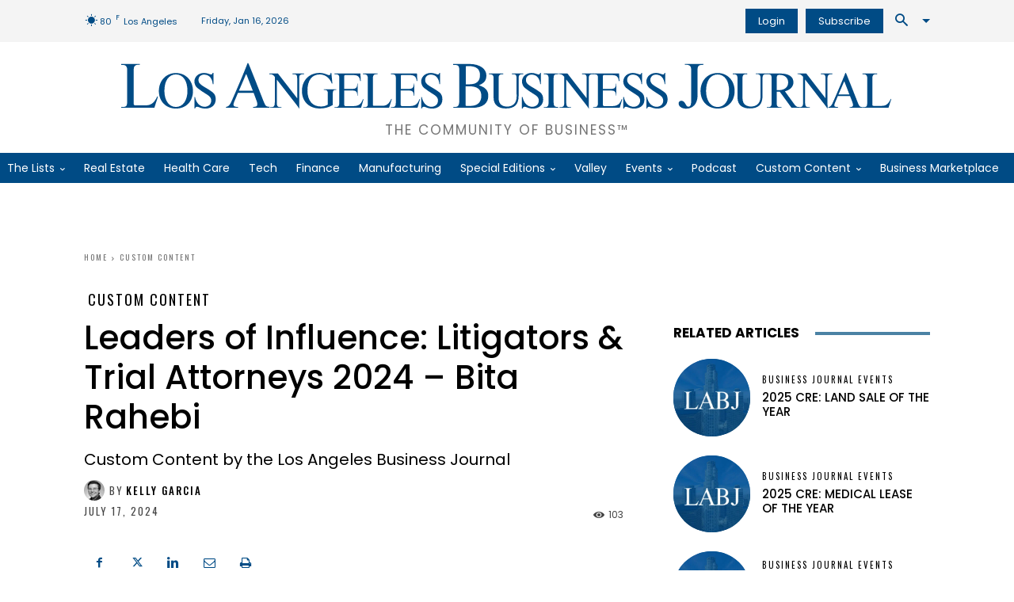

--- FILE ---
content_type: text/html; charset=UTF-8
request_url: https://labusinessjournal.com/wp-admin/admin-ajax.php?td_theme_name=Newspaper&v=12.7.1
body_size: -715
content:
{"158713":103}